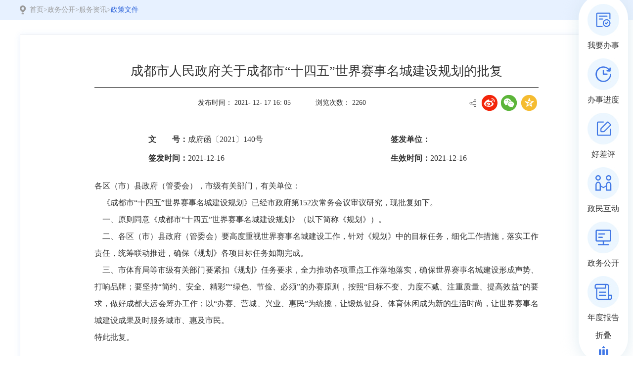

--- FILE ---
content_type: text/html
request_url: http://cds.sczwfw.gov.cn/art/2021/12/17/art_15396_165415.html
body_size: 3842
content:
<!DOCTYPE html>
<html lang="en">

<head>
    <!-- GS_0001_D1 -->
    <meta charset="UTF-8"><script language="javascript" src="/module/jslib/jquery/jquery.js"></script>
<script language="javascript" src="/module/jslib/urite/urite.min.js"></script>
<link href="/module/jslib/tag/css/infotag.css" type=text/css rel=stylesheet>
<meta name='WebId' content='6'>

    <meta name="viewport" content="width=device-width, initial-scale=1.0">
    <link rel="stylesheet" href="/images/260/hanweb.css">
    <link rel="stylesheet" href="/images/260/common.css">
    <link rel="stylesheet" href="/images/260/commonArticle.css">
    <link rel="stylesheet" href="/images/260/commonArticleMobile.css" media="screen and (max-width:768px)">
    <link rel="stylesheet" href="/images/260/share.min.css">
    <title>成都市政务服务网 政策文件 成都市人民政府关于成都市“十四五”世界赛事名城建设规划的批复</title>
<meta name="Descriptions" content="510100000000">
<meta name='Maketime' content='2025-05-14 17:23:39'>
<meta name="SiteName" content="成都市政务服务网">
<meta name="SiteDomain" content="cds.sczwfw.gov.cn">
<meta name="SiteIDCode" content="510100000000">
<meta name="ColumnName" content="政策文件">
<meta name="ColumnType" content="">
<meta name="ArticleTitle" content="成都市人民政府关于成都市“十四五”世界赛事名城建设规划的批复">
<meta name="PubDate" content="2021-12-17 16:05">
<meta name="author" content=""> <meta name="description" content="　　二、各区（市）县政府（管委会）要高度重视世界赛事名城建设工作,　　三、市体育局等市级有关部门要紧扣《规划》任务要求,世界赛事名城建设规划》（以下简称《规划》）,　　一、原则同意《成都市,针对《规划》中的目标任务。"> <meta name="keywords" content="赛事 名城 世界 建设 成都市"> <meta name="contentSource" content=""> <meta name="url" content="http://cds.sczwfw.gov.cn/art/2021/12/17/art_15396_165415.html">  <meta name="category" content=""> <meta name="language" content="中文"> <meta name="location" content=""> <meta name="department" content=""> <meta name="guid" content="20250165415"> <meta name="effectiveTime" content="0"> <meta name="level" content="0"> <meta name="serviceCategory" content=""> <meta name="serviceObject" content=""> <meta name="comments" content=""> <meta name="subject" content="">

</head>

<body><div id='hiddenLocation' style='display:none;'><span id='ss_webid'>6</span><span id='col3_name'>政务公开</span><span id='col3_url'>/col/col15393/index.html</span><span id='col2_name'>服务资讯</span><span id='col2_url'>/col/col15394/index.html</span><span id='col1_name'>政策文件</span><span id='col1_url'>/col/col15396/index.html</span></div><div id='barrierfree_container'>
    <!-- 通用头部开始 -->
    <script>
    var headerJs = "http://www.sczwfw.gov.cn/script/0/2007222151107026.js";
    if (window.location.protocol == "https:") {
        headerJs = "https://www.sczwfw.gov.cn/script/0/2106081014119642.js";
    }
    document.writeln("<script src=\"" + headerJs + "?v=20231107_3.0.1\"><\/script>");
</script>
    <!-- 通用头部结束 -->

    <!-- 当前位置开始 -->
    <div class="current-position">
        <div class="w1200">
            <table cellspacing="0"cellpadding="0"border="0" class="tab-on"><tr><td><a href="/index.html"class="bt_link">首页</a></td><td><table width="100%" cellspacing="0" cellpadding="0" border="0">
<tr>
<td>><a href="/col/col15393/index.html"class="bt_link">政务公开</a></td><td>><a href="/col/col15394/index.html"class="bt_link">服务资讯</a></td><td>><a href="/col/col15396/index.html"class="bt_link">政策文件</a></td>
</tr></table></td></tr></table>
<style>
.tab-on td table td:last-child a{color: #1F59D8;}
</style>
        </div>
    </div>
    <!-- 当前位置结束 -->

    <div class="height30"></div>

    <!-- 主体内容开始 -->
    <div class="main w1200">
        
<h1 class="title">
    <!--<$[标题]>begin-->成都市人民政府关于成都市“十四五”世界赛事名城建设规划的批复<!--<$[标题]>end-->
</h1>
<div class="sub-title"><span>发布时间：
        2021-
        12-
        17
        16:
        05</span><span>浏览次数：
        <script language='javascript' src="/module/visitcount/articlehits.jsp?colid=15396&artid=165415" >
 </script></span>
    <div id="share-2" class="fr share"></div>
</div>
<div class="zoom">
    <!--<$[信息内容]>begin--><!--ZJEG_RSS.content.begin--><meta name="ContentStart"><div class="table-responsive col-sm-offset-1 col-sm-10" style="margin: 25px 0px 0px 85.6676px; padding: 0px 15px; box-sizing: border-box; position: relative; min-height: 0.01%; float: left; width: 856.676px; overflow-x: auto; font-family: 微软雅黑; white-space: normal; background-color: rgb(255, 255, 255);"><table class="table table-bordered" width="826"><tbody style="margin: 0px; padding: 0px; box-sizing: border-box;"><tr style="margin: 0px; padding: 0px; box-sizing: border-box;" class="firstRow"><td style="margin: 0px; padding: 8px; box-sizing: border-box; line-height: 1.42857; vertical-align: top; border-width: initial; border-style: none; border-color: initial;"><span style="margin: 0px; padding: 0px; box-sizing: border-box; font-weight: 700;">文　　号：</span>成府函〔2021〕140号</td><td style="margin: 0px; padding: 8px; box-sizing: border-box; line-height: 1.42857; vertical-align: top; border-width: initial; border-style: none; border-color: initial;"><span style="margin: 0px; padding: 0px; box-sizing: border-box; font-weight: 700;">签发单位：</span></td></tr><tr style="margin: 0px; padding: 0px; box-sizing: border-box;"><td style="margin: 0px; padding: 8px; box-sizing: border-box; line-height: 1.42857; vertical-align: top; border-width: initial; border-style: none; border-color: initial;"><span style="margin: 0px; padding: 0px; box-sizing: border-box; font-weight: 700;">签发时间：</span>2021-12-16</td><td style="margin: 0px; padding: 8px; box-sizing: border-box; line-height: 1.42857; vertical-align: top; border-width: initial; border-style: none; border-color: initial;"><span style="margin: 0px; padding: 0px; box-sizing: border-box; font-weight: 700;">生效时间：</span>2021-12-16</td></tr></tbody></table></div><div class="clearfix" style="margin: 0px; padding: 0px; box-sizing: border-box; font-family: 微软雅黑; white-space: normal; background-color: rgb(255, 255, 255);"></div><div class="clear-x fg" style="margin: 0px; padding: 0px; box-sizing: border-box; clear: both; font-family: 微软雅黑; white-space: normal; background-color: rgb(255, 255, 255);"></div><div class="text_content" style="margin: 0px; padding: 20px 0px; box-sizing: border-box; font-family: 微软雅黑; line-height: 34px; white-space: normal; background-color: rgb(255, 255, 255);">各区（市）县政府（管委会），市级有关部门，有关单位：　<br/>　《成都市“十四五”世界赛事名城建设规划》已经市政府第152次常务会议审议研究，现批复如下。　<br/>　一、原则同意《成都市“十四五”世界赛事名城建设规划》（以下简称《规划》）。　<br/>　二、各区（市）县政府（管委会）要高度重视世界赛事名城建设工作，针对《规划》中的目标任务，细化工作措施，落实工作责任，统筹联动推进，确保《规划》各项目标任务如期完成。　<br/>　三、市体育局等市级有关部门要紧扣《规划》任务要求，全力推动各项重点工作落地落实，确保世界赛事名城建设形成声势、打响品牌；要坚持“简约、安全、精彩”“绿色、节俭、必须”的办赛原则，按照“目标不变、力度不减、注重质量、提高效益”的要求，做好成都大运会筹办工作；以“办赛、营城、兴业、惠民”为统揽，让锻炼健身、体育休闲成为新的生活时尚，让世界赛事名城建设成果及时服务城市、惠及市民。<br/>特此批复。　　<br/><br/><br/><br/>成都市人民政府<br/>2021年12月16日</div><p><br/></p><meta name="ContentEnd"><!--ZJEG_RSS.content.end--><!--<$[信息内容]>end-->
    
    
</div>




<div class="sub-area cf">
    <div class="print-close fr"> <a class="print fl" onclick="javascrpit:window.print();"> 打印 </a><a class="close fl"
            onclick="javascrpit:window.close();"> 关闭 </a></div>
</div>
<div class="prevPage">
    
    
    <script language='javascript' src='/module/changepage/gettitle.jsp?appid=1&showtip=0&titlelimit=99&webid=6&cataid=15396&catatype=2&position=prev&infoid=165415'></script>
    <br>
    
    
    <script language='javascript' src='/module/changepage/gettitle.jsp?appid=1&showtip=0&titlelimit=99&webid=6&cataid=15396&catatype=2&position=next&infoid=165415'></script>
    
</div>

<script>
    $(function () {
        $(".zoom img").each(function () {
            var imgSrc = $(this).attr("src");
            if (imgSrc.indexOf("/icons/") >= 0) {
                $(this).css({ 'display': 'inline', 'margin': '0 10px 2px 0' })
            }
        })
    })
</script>
    </div>
    <!-- 主体内容结束 -->

    <div class="height30"></div>

    <!-- 通用底部开始 -->
    <script src="https://www.sczwfw.gov.cn/script/0/2106081013258284.js"></script>
    <!-- 通用底部结束 -->
    
    <script src="http://www.sczwfw.gov.cn/script/0/2007211619422493.js"></script>
    
    
    
    <script>
        window.onload = function () {
            getRem(750, 100)
        };
        window.onresize = function () {
            getRem(750, 100)
        };
        function getRem(pwidth, prem) {
            var html = document.getElementsByTagName("html")[0];
            var oWidth = document.body.clientWidth || document.documentElement.clientWidth;
            var oWindowWidth = document.body.clientWidth;//判断如果是手机登录则调用 fontSize函数

            if (oWindowWidth < 768) {
                html.style.fontSize = oWidth / pwidth * prem + "px";
            } else {
                $("html").css("fontSize", "");
            }
        }
    </script>
    <script src="/images/260/jquery.min.js"></script>
    <script src="/images/260/jquery.share.min.js"></script>
    <script src="/images/260/shareArticle.js"></script>
</div><script language="javascript" src='/script/web_front.js'></script>
</body>

</html>

--- FILE ---
content_type: text/html;charset=UTF-8
request_url: http://cds.sczwfw.gov.cn/module/visitcount/articlehits.jsp?colid=15396&artid=165415
body_size: 121
content:











document.write("2260");

--- FILE ---
content_type: text/html;charset=UTF-8
request_url: http://cds.sczwfw.gov.cn/module/changepage/gettitle.jsp?appid=1&showtip=0&titlelimit=99&webid=6&cataid=15396&catatype=2&position=prev&infoid=165415
body_size: 360
content:























document.write('<a href="/art/2022/1/5/art_15396_167927.html" target="_self" title="成都市人民政府关于刘文道、周勇职务任免的通知">上一篇：成都市人民政府关于刘文道、周勇职务任免的通知</a>');


--- FILE ---
content_type: text/html;charset=UTF-8
request_url: http://cds.sczwfw.gov.cn/module/changepage/gettitle.jsp?appid=1&showtip=0&titlelimit=99&webid=6&cataid=15396&catatype=2&position=next&infoid=165415
body_size: 366
content:























document.write('<a href="/art/2021/12/13/art_15396_164977.html" target="_self" title="成都市人民政府关于高增安等25人聘任、离任的通知">下一篇：成都市人民政府关于高增安等25人聘任、离任的通知</a>');


--- FILE ---
content_type: text/css
request_url: http://cds.sczwfw.gov.cn/images/260/commonArticle.css
body_size: 982
content:
/* 通用头部开始 */
.top{height: 40px;line-height: 40px;font-size: 14px;background-color: #006eab;color: #ffffff;}
.top a{color: #ffffff;}
.banner{height: 180px;line-height: 180px;font-size: 30px;font-weight: bold;background-color: #f7f7f7;}
.nav{background-color: #006eab;font-size: 18px;line-height: 60px;}
.nav ul li{width: 200px;}
.nav ul li a{color: #ffffff;display: block;height: 60px;text-align: center;}
/* 通用头部结束 */
/* 通用底部开始 */
.footer{font-size: 14px;text-align: center;}
.footer-top{height: 40px;line-height: 40px;background-color: #006eab;color: #ffffff;}
.footer-bottom{height: 110px;line-height: 110px;background-color: #dbdbdb;}
/* 通用底部结束 */

/* 当前位置开始 */
.current-position{line-height: 40px;font-size: 14px;background: #E7F1FF;}
.current-position>div {
    background: url(dqwz.png) no-repeat left center;
    padding-left: 20px;
    padding-right: 20px;
}
.current-position td {
    color: #999999;
}
.current-position>div a {
    font-size: 14px;
    color: #999999;
}
/* 当前位置结束 */

/* 主体内容开始 */
body{width:100%;height:100%;background-size:100%;background:url(bg.png) center bottom no-repeat;}
.main{padding: 40px 150px;border: 1px solid #e3e3e3;background:#fff;box-shadow: 0 0 12px 0 rgba(68,138,240,0.10);}
.title{text-align: center;border-bottom: 2px solid #717171;}
.sub-title{text-align: center;}
.sub-title span{padding: 0 25px;}
.zoom img{margin:10px auto;max-width: 90%;height: auto;display: block;}
/* 第四处 */
.author,.resource{text-align: right;}
.sub-area{background-color: #f7f7f7;margin-top: 25px;}
.print-close a{padding-left: 20px;margin-right: 25px;cursor: pointer;}
.print{background: url(print.png) no-repeat left center;}
.close{background:url(close.png) no-repeat left center}
.main embed,.main video{display: block;max-width: 90%;margin: 0 auto;}
.share{margin-top: 10px;background: url(fenxiang.png) no-repeat left center;}
.fjxz{font-weight: bold;}
/* 第三处 */
/* 主体内容结束 */

/* 字体定义开始 */
.title{font-size: 26px;font-weight: normal;line-height: 45px;padding: 10px 0;}
.sub-title{font-size: 14px;line-height: 60px;}
/* 第二处修改 */
.zoom{font-size: 16px;line-height: 32px;}
.author,.resource{font-size: 14px;line-height: 30px;}
.sub-area{height: 40px;line-height: 40px;font-size: 14px;margin-bottom: 50px;}
.prevPage,.nextPage {font-size: 14px;line-height: 30px;padding: 10px 0 0;display: block;}
.prevPage{border-top:1px dotted #c5c5c5;padding-top: 16px;}
/* 字体定义结束 */


--- FILE ---
content_type: text/css
request_url: http://cds.sczwfw.gov.cn/images/260/commonArticleMobile.css
body_size: 881
content:
/* 通用元件 */
body{background-color: #f7f7f7;}
.height30{height: 0.24rem;background-color: #ffffff;}
.w1200{width: 100%;}

/* 通用头部开始 */
.top{height: 0.88rem;line-height: 0.88rem;font-size: 0.2rem;padding: 0 0.24rem}
.banner{height: 1.6rem;line-height: 1.6rem;font-size: 0.32rem;}
.nav{font-size: 0.36rem;line-height: 1rem;}
.nav ul li a{height: 1rem;}
.nav ul{display: flex;display:-webkit-flex;flex-wrap: wrap;}
.nav ul li{width: 33.33333%;}
.banner{text-align: center;}
/* 通用头部结束 */
/* 通用底部开始 */
.footer{font-size: 0.24rem;}
.footer-top{display: none;}
.footer-bottom{height: 0.98rem;line-height: 0.98rem;background-color: #006eab;color: #ffffff;}
/* 通用底部结束 */

/* 当前位置开始 */
.current-position{line-height: 0.64rem;font-size: 0.24rem;background: #E7F1FF;}
.current-position>div{background:none;padding: 0 0.24rem;}
.current-position td {
    color: #999999;
}
.current-position>div a {
    font-size: 14px;
    color: #999999;
}
/* 当前位置结束 */

/* 主体内容开始 */
.main{border: 0;padding: 0.24rem;background-color: #ffffff;}
.title{text-align: center;border-bottom: 2px solid #717171;}
.sub-title{text-align: center;}
.sub-title span{padding: 0;display: inline-block;padding: 0 0.05rem;}
.zoom img{margin: 0.1rem auto;max-width: 90%;height: auto;display: block;}
.author,.resource{text-align: right;}
.sub-area{display: none;}
.print-close a{padding-left: 0.2rem;margin-right: 0.25rem;cursor: pointer;}
.print{background: url(print.png) no-repeat left center;}
.close{background:url(close.png) no-repeat left center}
.main embed,.main video{display: block;max-width: 90%;margin: 0 auto;}
.share,.fjxz,.fjxz-content{display: none;}
/* 主体内容结束 */

/* 字体定义开始 */
.title{font-size: 0.36rem;font-weight: normal;line-height: 0.6rem;padding: 0.1rem 0;}
.sub-title{font-size: 0.28rem;line-height: 0.49rem;padding: 0.2rem 0;}
.zoom{font-size: 0.32rem;line-height: 0.54rem;}
.author,.resource{font-size: 0.32rem;line-height: 0.49rem;}
.prevPage,.nextPage {font-size: 0.32rem;line-height: 0.49rem;padding: 0.1rem 0 0;display: block;}
.prevPage{margin-top: 0.2rem;}
/* 字体定义结束 */


--- FILE ---
content_type: application/javascript;charset=utf-8
request_url: https://www.sczwfw.gov.cn/script/0/2106081013258284.js
body_size: 21852
content:
document.writeln("<style>");
document.writeln("        .footer2023 {");
document.writeln("            min-width: 1200px;");
document.writeln("            height: auto;");
document.writeln("            background: #f0f8ff;");
document.writeln("            min-height: 268px;");
document.writeln("            color: #000;");
document.writeln("        }");
document.writeln("        ");
document.writeln("        .footer2023 a {");
document.writeln("            color: inherit;");
document.writeln("        }");
document.writeln("        ");
document.writeln("        .footer2023 .footer2020-1 {");
document.writeln("            width: 1200px;");
document.writeln("            height: 180px;");
document.writeln("            margin: 0 auto;");
document.writeln("            padding-top: 26px;");
document.writeln("        }");
document.writeln("        ");
document.writeln("        .footer2020-101 {");
document.writeln("            width: 260px;");
document.writeln("            height: 120px;");
document.writeln("            background: #e3f2ff;");
document.writeln("            padding: 10px 0 0 20px;");
document.writeln("            float: left;");
document.writeln("        }");
document.writeln("        ");
document.writeln("        .footer2020-101title {");
document.writeln("            font-size: 20px;");
document.writeln("            width: 100%;");
document.writeln("            height: 30px;");
document.writeln("            font-weight: bold;");
document.writeln("        }");
document.writeln("        ");
document.writeln("        .footer2020-101list ul li {");
document.writeln("            width: 100%;");
document.writeln("            line-height: 34px;");
document.writeln("            font-size: 17px;");
document.writeln("            align-items: center;");
document.writeln("        }");
document.writeln("        .footer2020-101list ul li span{");
document.writeln("            width: 6px;");
document.writeln("height: 6px;");
document.writeln("background: #4260fd;");
document.writeln("border-radius: 50%;");
document.writeln("display: inline-block;");
document.writeln("margin-right: 12px;");
document.writeln("        }");
document.writeln("");
document.writeln("        .footer2020-102 {");
document.writeln("            width: 180px;");
document.writeln("            height: 120px;");
document.writeln("            float: left;");
document.writeln("            margin-left: 30px;");
document.writeln("        }");
document.writeln("        .footer2020-102 ul{");
document.writeln("            width: 180px;");
document.writeln("            height: 120px;");
document.writeln("        }");
document.writeln("        ");
document.writeln("        .footer2020-102 ul li img {");
document.writeln("            margin-right: 10px;");
document.writeln("            margin-top: -5px;");
document.writeln("        }");
document.writeln("        ");
document.writeln("        #_span_jiucuo {");
document.writeln("            margin: 0 auto;");
document.writeln("        }");
document.writeln("        ");
document.writeln("        .footer2020-102 ul li {");
document.writeln("            width: 100%;");
document.writeln("            height: 50px;");
document.writeln("            background: #e3f2ff;");
document.writeln("            line-height: 57px;");
document.writeln("            font-size: 15px;");
document.writeln("            padding-left: 10px;");
document.writeln("            margin-bottom: 19px;");
document.writeln("        }");
document.writeln("        .footer2020-102 ul li a{");
document.writeln("            display: flex;");
document.writeln("            align-items: center;");
document.writeln("        }");
document.writeln("        .footer2020-102 ul li:nth-child(2)");
document.writeln("        {");
document.writeln("            margin-bottom: 0;");
document.writeln("        }");
document.writeln("        ");
document.writeln("        .footer2020-103 {");
document.writeln("            width: 190px;");
document.writeln("            height: 120px;");
document.writeln("            float: left;");
document.writeln("            margin-left: 20px;");
document.writeln("        }");
document.writeln("        .footer2020-103 ul{");
document.writeln("            width: 190px;");
document.writeln("            height: 120px;");
document.writeln("        }");
document.writeln("        .footer2020-103 ul li {");
document.writeln("            width: 100%;");
document.writeln("            height: 50px;");
document.writeln("            line-height: 53px;");
document.writeln("            font-size: 15px;");
document.writeln("            cursor: default;");
document.writeln("            padding-left: 40px;");
document.writeln("            margin-bottom: 23px;");
document.writeln("            background: url(https://www.sczwfw.gov.cn/picture/2/2109131013078973271.png) no-repeat #e3f2ff 10px ;");
document.writeln("        }");
document.writeln("        .footer2020-103 ul li:nth-child(2)");
document.writeln("        {");
document.writeln("            margin-bottom: 0;");
document.writeln("        }");
document.writeln("        .footer2020-105 {");
document.writeln("            width: 200px;");
document.writeln("            height: 120px;");
document.writeln("            float: left;");
document.writeln("            margin-left: 20px;");
document.writeln("        }");
document.writeln("        .footer2020-105 ul{");
document.writeln("            width: 200px;");
document.writeln("            height: 120px;");
document.writeln("        }");
document.writeln("        .footer2020-105 ul li {");
document.writeln("            width: 100%;");
document.writeln("            height: 50px;");
document.writeln("            line-height: 53px;");
document.writeln("            font-size: 15px;");
document.writeln("            cursor: default;");
document.writeln("            padding-left: 40px;");
document.writeln("            margin-bottom: 21px;");
document.writeln("            background: url(https://www.sczwfw.gov.cn/picture/2/2109131013078973271.png) no-repeat #e3f2ff 10px ;");
document.writeln("        }");
document.writeln("        .footer2020-105 ul li:nth-child(2)");
document.writeln("        {");
document.writeln("            margin-bottom: 0;");
document.writeln("        }");
document.writeln("        .footer2020-104 {");
document.writeln("            width: 150px;");
document.writeln("            height: 120px;");
document.writeln("            float: left;");
document.writeln("            margin-left: 30px;");
document.writeln("        }");
document.writeln("        ");
document.writeln("        .footer2020-104top img {");
document.writeln("            margin-right: 20px;");
document.writeln("        }");
document.writeln("        ");
document.writeln("        .footer2020-104bottom {");
document.writeln("            width: 270px;");
document.writeln("            height: 120px;");
document.writeln("        }");
document.writeln("        ");
document.writeln("        .footer2020-104bottom1 {");
document.writeln("            width: 150px;");
document.writeln("            height: 120px;");
document.writeln("            float: left;");
document.writeln("            margin-right: 20px;");
document.writeln("            background-color: #e3f2ff;");
document.writeln("            display: flex;");
document.writeln("            align-items: center;");
document.writeln("        }");
document.writeln("        ");
document.writeln("        .footer2020-104bottom1 img {");
document.writeln("            margin: 0 auto;");
document.writeln("        }");
document.writeln("        ");
document.writeln("        .footer2020-104bottom2 {");
document.writeln("            width: 100px;");
document.writeln("            height: 120px;");
document.writeln("            float: left;");
document.writeln("            background-color: #e3f2ff;");
document.writeln("            display: flex;");
document.writeln("            align-items: center;");
document.writeln("            justify-content: center;");
document.writeln("        }");
document.writeln("        ");
document.writeln("        .footer2020-104bottom2 img {");
document.writeln("            margin: 0 auto;");
document.writeln("        }");
document.writeln("        ");
document.writeln("        .footer2020-2 {");
document.writeln("            width: 100%;");
document.writeln("            height: 88px;");
document.writeln("            margin: 0 auto;");
document.writeln("            background: #e3f2ff;");
document.writeln("        }");
document.writeln("        ");
document.writeln("        .footer2020-201 {");
document.writeln("            width: 788px;");
document.writeln("            height:48px;");
document.writeln("            margin: 0 auto;");
document.writeln("            padding-top: 15px;");
document.writeln("        }");
document.writeln("        ");
document.writeln("        .footer2020-201 p {");
document.writeln("            float: left;");
document.writeln("            font-size: 14px;");
document.writeln("            line-height: 28px;");
document.writeln("            color: #000");
document.writeln("        }");
document.writeln("        .footer2020-201 p:nth-child(1){");
document.writeln("            margin-right: 62px;");
document.writeln("        }");
document.writeln("        .footer2020-201 p:nth-child(2){");
document.writeln("            margin-right: 65px;");
document.writeln("        }");
document.writeln("        .footer2020-201 p:nth-child(4){");
document.writeln("            margin-left: 13px;");
document.writeln("            margin-right: 60px;");
document.writeln("        }");
document.writeln("        .footer2020-201 p:nth-child(5){");
document.writeln("            margin-right: 60px;");
document.writeln("        }");
document.writeln("        .footer2020-103 a {");
document.writeln("            position: relative;");
document.writeln("        }");
document.writeln("        .footer2020-105 a {");
document.writeln("            position: relative;");
document.writeln("        }");
document.writeln("        .footer-mp-item-hover {");
document.writeln("            display: none;");
document.writeln("            position: absolute;");
document.writeln("            left: -57px;");
document.writeln("            bottom: 3.1rem;");
document.writeln("            height: 233px;");
document.writeln("            width: 274px;");
document.writeln("            padding: 0.5rem;");
document.writeln("            background: url(https://www.jszwfw.gov.cn/picture/79/2009091007569597499.png) no-repeat;");
document.writeln("            opacity: .97;");
document.writeln("            z-index: 99;");
document.writeln("            text-align: center;");
document.writeln("        }");
document.writeln("        ");
document.writeln("        .footer-mp-item-hover img {");
document.writeln("            width: 160px;");
document.writeln("            height: 160px;");
document.writeln("            margin-bottom: 20px;");
document.writeln("        }");
document.writeln("        ");
document.writeln("        .footer-mp-item-hover>i {");
document.writeln("            font-size: .8rem;");
document.writeln("            color: #000;");
document.writeln("            text-align: center;");
document.writeln("            display: block;");
document.writeln("            font-style: normal;");
document.writeln("            line-height: 0.3;");
document.writeln("            font-size: 20px;");
document.writeln("        }");
document.writeln("        ");
document.writeln("        #gaba {");
document.writeln("            display: flex;");
document.writeln("            align-items: center;");
document.writeln("        }");
document.writeln("        </style>");
document.writeln("        <div class=\'footer2023\'>");
document.writeln("            <div class=\'footer2020-1\'>");
document.writeln("                <div class=\'footer2020-101\'>");
document.writeln("                    <div class=\'footer2020-101title\'>网站信息</div>");
document.writeln("                    <div class=\'footer2020-101list\'>");
document.writeln("                        <ul>");
document.writeln("                            <li>");
document.writeln("                                <a><span></span>联系我们：12345</a>");
document.writeln("                                <br>");
document.writeln("                                <a href=\'https://rzsc.sczwfw.gov.cn/portal/user_agreement/privacy_policy.jsp\' target=\'_blank\' rel=\'noopener noreferrer\'><span></span>隐私政策</a>");
document.writeln("                            </li>");
document.writeln("                        </ul>");
document.writeln("                    </div>");
document.writeln("                </div>");
document.writeln("                <div class=\'footer2020-102\'>");
document.writeln("                    <ul>");
document.writeln("                        <li>");
document.writeln("                            <a href=\'https://gjzwfw.www.gov.cn/index.html\' target=\'_blank\' rel=\'noopener noreferrer\'>");
document.writeln("                                <img src=\'https://www.jszwfw.gov.cn/picture/0/2009071047071895628.png\'>");
document.writeln("                                国家政务服务平台");
document.writeln("                            </a>");
document.writeln("                        </li>");
document.writeln("                        <li>");
document.writeln("                            <a href=\'https://www.sc.gov.cn/\' target=\'_blank\' rel=\'noopener noreferrer\'>");
document.writeln("                                <img src=\'https://www.jszwfw.gov.cn/picture/0/2009071047071895628.png\'>");
document.writeln("                                四川省人民政府");
document.writeln("                            </a>");
document.writeln("                        </li>");
document.writeln("                    </ul>");
document.writeln("                </div>");
document.writeln("                <div class=\'footer2020-103\'>");
document.writeln("                    <ul>");
document.writeln("                        <li id=\'jszwapp\'>");
document.writeln("                            <a rel=\'noopener noreferrer\'>");
document.writeln("                                天府通办APP");
document.writeln("                                <span class=\'footer-mp-item-hover\' id=\'jszwapp2\' style=\'display: none;\'>");
document.writeln("                                    <img src=\'https://www.sczwfw.gov.cn/picture/0/2311271119389128619.png\'>");
document.writeln("                                    <i>天府通办APP</i>");
document.writeln("                                </span>");
document.writeln("                            </a>");
document.writeln("                        </li>");
document.writeln("                        <li id=\'jszwwx\'>");
document.writeln("                            <a rel=\'noopener noreferrer\'>");
document.writeln("                                天府通办微信公众号");
document.writeln("                                <span class=\'footer-mp-item-hover\' id=\'jszwwx2\'>");
document.writeln("                                    <img src=\'	https://www.sczwfw.gov.cn/picture/2/2404280925245443467.jpg\'>");
document.writeln("                                    <i>天府通办微信公众号</i>");
document.writeln("                                </span>");
document.writeln("                            </a>");
document.writeln("                        </li>");
document.writeln("                    </ul>");
document.writeln("                </div>");
document.writeln("                <div class=\'footer2020-105\'>");
document.writeln("                    <ul>");
document.writeln("                        <li id=\'jszwwxx\'>");
document.writeln("                            <a rel=\'noopener noreferrer\'>");
document.writeln("                                天府通办微信小程序");
document.writeln("                                <span class=\'footer-mp-item-hover\' id=\'jszwwxx2\' style=\'display: none;\'>");
document.writeln("                                    <img src=\' https://www.sczwfw.gov.cn/picture/0/2405161511169058112.jpg \' width=\'140\' height=\'140\'>");
document.writeln("                                    <i>天府通办微信小程序</i>");
document.writeln("                                </span>");
document.writeln("                            </a>");
document.writeln("                        </li>");
document.writeln("                        <li id=\'jszwzfb\'>");
document.writeln("                            <a rel=\'noopener noreferrer\'>");
document.writeln("                                天府通办支付宝小程序");
document.writeln("                                <span class=\'footer-mp-item-hover\' id=\'jszwzfb2\'>");
document.writeln("                                    <img src=\' https://www.sczwfw.gov.cn/picture/2/2405161608002527076.png \'>");
document.writeln("                                    <i>天府通办支付宝小程序</i>");
document.writeln("                                </span>");
document.writeln("                            </a>");
document.writeln("                        </li>");
document.writeln("                    </ul>");
document.writeln("                </div>");
document.writeln("                <div class=\'footer2020-104\'>");
document.writeln("                    <div class=\'footer2020-104bottom\'>");
document.writeln("                        <div class=\'footer2020-104bottom1\'>");
document.writeln("                            <a id=\'_span_jiucuo\' target=\'_blank\' rel=\'noopener noreferrer\'>");
document.writeln("                                <img onclick=\'Link(\"5100000101\")\' style=\'margin:0;border:0;cursor: pointer;\' src=\'https://www.sczwfw.gov.cn/picture/0/2210271350127724237.png?v=5100000101\'>");
document.writeln("                            </a>");
document.writeln("                        </div>");
document.writeln("                        <div class=\'footer2020-104bottom2\'>");
document.writeln("                            <script src=\'https://dcs.conac.cn/js/23/000/0000/40432915/CA230000000404329150005.js\'></script>");
document.writeln("                        </div>");
document.writeln("                    </div>");
document.writeln("                </div>");
document.writeln("            </div>");
document.writeln("            <div class=\'footer2020-2\'>");
document.writeln("                <div class=\'footer2020-201\'>");
document.writeln("                    ");
document.writeln("                    <p>主办：四川省人民政府办公厅</p>");
document.writeln("                    <p>承办：四川省政府政务服务和公共资源交易服务中心</p>");
document.writeln("                    <p>支持：中国电信四川公司</p>");
document.writeln("                    <p>");
document.writeln("                        <a href=\'https://beian.miit.gov.cn/#/Integrated/index\' target=\'_blank\' rel=\'noopener noreferrer\'>备案序号：蜀ICP备13001288号-3</a>");
document.writeln("                    </p>");
document.writeln("                    <p>");
document.writeln("                        <a");
document.writeln("                            id=\'gaba\'");
document.writeln("                            href=\'https://www.beian.gov.cn/portal/registerSystemInfo?recordcode=51010402000532\'");
document.writeln("                            target=\'_blank\'");
document.writeln("                            rel=\'noopener noreferrer\'");
document.writeln("                        >");
document.writeln("                            <img style=\'margin-right: 10px;\' src=\'https://www.sczwfw.gov.cn/picture/2/e31fd974bd514ae0887f165a76e5768e.png\'>");
document.writeln("                            川公网安备：");
document.writeln("                            <span>51010402000532号</span>");
document.writeln("                        </a>");
document.writeln("                    </p>");
document.writeln("                    <p>");
document.writeln("                        网站标识码：5100000101");
document.writeln("                    </p>");
document.writeln("                </div>");
document.writeln("            </div>");
document.writeln("         </div>");
document.writeln("    <script id=\"barrierfree\" src=\"https://www.sczwfw.gov.cn/module/jslib/accessiblereading/load.js\"></script>");

$("#jszwapp").mouseover(function() {
    $("#jszwapp2").css("display", "block")
});
$("#jszwapp").mouseout(function() {
    $("#jszwapp2").css("display", "none")
});
$("#jszwwx").mouseover(function() {
    $("#jszwwx2").css("display", "block")
});
$("#jszwwx").mouseout(function() {
    $("#jszwwx2").css("display", "none")
});
$("#jszwzfb").mouseover(function() {
    $("#jszwzfb2").css("display", "block")
});
$("#jszwzfb").mouseout(function() {
    $("#jszwzfb2").css("display", "none")
});
$("#jszwwxx").mouseover(function() {
    $("#jszwwxx2").css("display", "block")
});
$("#jszwwxx").mouseout(function() {
    $("#jszwwxx2").css("display", "none")
});
function Link(site_code) {
    console.log(123);
    //获取该站点需要纠错页面的url地址
    var url = getCurrUrl();
    document.getElementById("_span_jiucuo").href =
        "https://zfwzgl.www.gov.cn/exposure/jiucuo.html?site_code=" +
        site_code + "&url=" + encodeURIComponent(url);
}

function getCurrUrl() {
    var url = window.top.location.href;
    console.log(url);
    return url;
}

--- FILE ---
content_type: application/javascript;charset=utf-8
request_url: http://www.sczwfw.gov.cn/script/0/2007211619422493.js
body_size: 7675
content:
document.writeln("<style>");
document.writeln("    .float_winbg {");
document.writeln("        width: 100px;");
document.writeln("        padding-top: 20px;");
document.writeln("        background: #fff;");
document.writeln("        filter: drop-shadow(0 3px 16px #cadde799);");
document.writeln("        position: fixed;");
document.writeln("        right: 10px;");
document.writeln("        top: 50%;");
document.writeln("        border-radius: 50px;");
document.writeln("        z-index: 9999;");
document.writeln("        transform: translateY(-50%);");
document.writeln("    }");
document.writeln("");
document.writeln("    .float_winli {");
document.writeln("        text-align: center;");
document.writeln("        margin: 0px auto 15px;");
document.writeln("    }");
document.writeln("");
document.writeln("    .float_win {");
document.writeln("        margin: auto;");
document.writeln("        width: 64px;");
document.writeln("        height: 64px;");
document.writeln("    }");
document.writeln("");
document.writeln("    .float_winli p {");
document.writeln("        color: #333333;");
document.writeln("        margin-top: 10px;");
document.writeln("        font-size: 16px;");
document.writeln("    }");
document.writeln("");
document.writeln("    .float_win1 {");
document.writeln("        background: url(https://www.sczwfw.gov.cn/images/3916/float_win1.png) no-repeat center;");
document.writeln("    }");
document.writeln("");
document.writeln("    .float_win1:hover {");
document.writeln("        background: url(https://www.sczwfw.gov.cn/images/3916/float_win1h.png) no-repeat center;");
document.writeln("    }");
document.writeln("");
document.writeln("    .float_win2 {");
document.writeln("        background: url(https://www.sczwfw.gov.cn/images/3916/float_win2.png) no-repeat center;");
document.writeln("    }");
document.writeln("");
document.writeln("    .float_win2:hover {");
document.writeln("        background: url(https://www.sczwfw.gov.cn/images/3916/float_win2h.png) no-repeat center;");
document.writeln("    }");
document.writeln("");
document.writeln("    .float_win3 {");
document.writeln("        background: url(https://www.sczwfw.gov.cn/images/3916/float_win3.png) no-repeat center;");
document.writeln("    }");
document.writeln("");
document.writeln("    .float_win3:hover {");
document.writeln("        background: url(https://www.sczwfw.gov.cn/images/3916/float_win3h.png) no-repeat center;");
document.writeln("    }");
document.writeln("");
document.writeln("    .float_win4 {");
document.writeln("        background: url(https://www.sczwfw.gov.cn/images/3916/float_win4.png) no-repeat center;");
document.writeln("    }");
document.writeln("");
document.writeln("    .float_win4:hover {");
document.writeln("        background: url(https://www.sczwfw.gov.cn/images/3916/float_win4h.png) no-repeat center;");
document.writeln("    }");
document.writeln("");
document.writeln("    .float_win5 {");
document.writeln("        background: url(https://www.sczwfw.gov.cn/images/3916/float_win5.png) no-repeat center;");
document.writeln("    }");
document.writeln("");
document.writeln("    .float_win5:hover {");
document.writeln("        background: url(https://www.sczwfw.gov.cn/images/3916/float_win5h.png) no-repeat center;");
document.writeln("    }");
document.writeln("");
document.writeln("    .float_win6 {");
document.writeln("        background: url(https://www.sczwfw.gov.cn/images/3916/float_win6.png) no-repeat center;");
document.writeln("    }");
document.writeln("");
document.writeln("    .float_win6:hover {");
document.writeln("        background: url(https://www.sczwfw.gov.cn/images/3916/float_win6h.png) no-repeat center;");
document.writeln("    }");
document.writeln("");
document.writeln("    .float_winlibtn {");
document.writeln("        cursor: pointer;");
document.writeln("        height: 50px;");
document.writeln("        background: url(https://www.sczwfw.gov.cn/images/3916/float_win7.png) no-repeat center bottom;");
document.writeln("    }");
document.writeln("");
document.writeln("    .float_winbg .float_win {");
document.writeln("        background-size: cover;");
document.writeln("    }");
document.writeln("</style>");
document.writeln("<div class=\"float_winbg\">");
document.writeln("    <ul>");
document.writeln("        <li class=\"float_winli\">");
document.writeln("            <a href=\"https://www.sczwfw.gov.cn/jiq/front/item/qlqd?areaCode=510000000000\" target=\"_blank\">");
document.writeln("                <div class=\"float_win float_win1 text-tag\" tabindex=\"204\"></div>");
document.writeln("                <p tabindex=\"205\" class=\"text-tag\">我要办事</p>");
document.writeln("            </a>");
document.writeln("        </li>");
document.writeln("        <li class=\"float_winli float_winhid\">");
document.writeln("            <a href=\"https://www.sczwfw.gov.cn/col/col15233/index.html?areaCode=510000000000&jggk\" target=\"_blank\">");
document.writeln("                <div class=\"float_win float_win2 text-tag\" tabindex=\"206\"></div>");
document.writeln("                <p tabindex=\"207\" class=\"text-tag\">办事进度</p>");
document.writeln("            </a>");
document.writeln("        </li>");
document.writeln("        <li class=\"float_winli float_winhid\">");
document.writeln("            <a href=\"https://hcp.sczwfw.gov.cn/evaluateArea/evaluateIndex?areaCode=510000000000\" target=\"_blank\">");
document.writeln("                <div class=\"float_win float_win3 text-tag\" tabindex=\"208\"></div>");
document.writeln("                <p tabindex=\"209\" class=\"text-tag\">好差评</p>");
document.writeln("            </a>");
document.writeln("        </li>");
document.writeln("        <li class=\"float_winli float_winhid\">");
document.writeln("            <a class=\"hover_list6\" href=\'\' target=\"_blank\">");
document.writeln("                <div class=\"float_win float_win4 text-tag\" tabindex=\"210\"></div>");
document.writeln("                <p tabindex=\"211\" class=\"text-tag\">政民互动</p>");
document.writeln("            </a>");
document.writeln("        </li>");
document.writeln("        <li  class=\"float_winli float_winhid\">");
document.writeln("            <a class=\"hover_list7\" href=\'\' target=\"_blank\">");
document.writeln("                <div class=\"float_win float_win5 text-tag\" tabindex=\"212\"></div>");
document.writeln("                <p tabindex=\"213\" class=\"text-tag\">政务公开</p>");
document.writeln("            </a>");
document.writeln("        </li>");
document.writeln("        <li class=\"float_winli float_winhid\">");
document.writeln("            <a href=\"https://www.sczwfw.gov.cn/col/col15233/index.html?areaCode=510000000000&ndbg\" target=\"_blank\">");
document.writeln("                <div class=\"float_win float_win6 text-tag\" tabindex=\"214\"> </div>");
document.writeln("                <p tabindex=\"215\" class=\"text-tag\">年度报告</p>");
document.writeln("            </a>");
document.writeln("        </li>");
document.writeln("        <li class=\"float_winli float_winlibtn text-tag\" tabindex=\"216\">折叠</li>");
document.writeln("    </ul>");
document.writeln("</div>");

$(document).ready(function(){
    $(".float_winlibtn").click(function () {
    var $thistext = $(this).text();
    if ($.trim($thistext) == '折叠') {
        $(".float_winhid").slideUp();
        $(this).text("展开")
    } else {
        $(".float_winhid").slideDown();
        $(this).text("折叠")
    }
})
})


--- FILE ---
content_type: application/javascript;charset=utf-8
request_url: http://cds.sczwfw.gov.cn/images/260/shareArticle.js
body_size: 72
content:
// 分享js
$('#share-2').share({sites: ['weibo', 'wechat', 'qzone']});